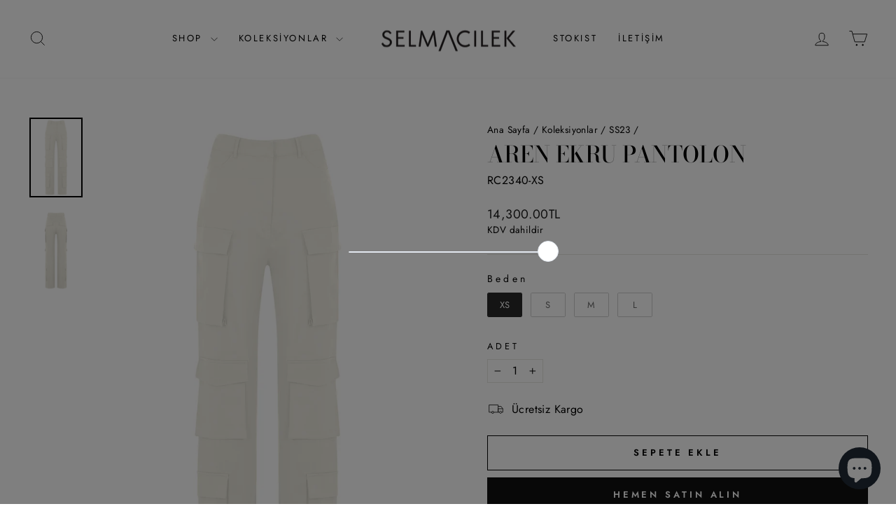

--- FILE ---
content_type: text/javascript
request_url: https://cdn.starapps.studio/apps/vsk/selmacilek/data.js
body_size: 710
content:
"use strict";"undefined"==typeof window.starapps_data&&(window.starapps_data={}),"undefined"==typeof window.starapps_data.product_groups&&(window.starapps_data.product_groups=[{"id":4044631,"products_preset_id":784321,"collections_swatch":"custom_swatch","group_name":"Ekru Bağlama Detaylı kanvans Mini etek","option_name":"Renk","collections_preset_id":784327,"display_position":"top","products_swatch":"custom_swatch","mobile_products_preset_id":784321,"mobile_products_swatch":"custom_swatch","mobile_collections_preset_id":784327,"mobile_collections_swatch":"custom_swatch","same_products_preset_for_mobile":true,"same_collections_preset_for_mobile":true,"option_values":[{"id":8046876917998,"option_value":null,"handle":"baglama-detayli-kanvas-mini-etek","published":false,"swatch_src":"No","swatch_value":null}]}],window.starapps_data.product_groups_chart={"baglama-detayli-kanvas-mini-etek":[0]});

--- FILE ---
content_type: text/plain; charset=utf-8
request_url: https://events.getsitectrl.com/api/v1/events
body_size: 559
content:
{"id":"66fa409e7a900d42","user_id":"66fa409e7aa5c263","time":1769140812266,"token":"1769140812.559ebcc2b7c9bcb4aec635da0344965c.8a55e85ee5a0eda727f0f46ef829e8b3","geo":{"ip":"18.191.199.135","geopath":"147015:147763:220321:","geoname_id":4509177,"longitude":-83.0061,"latitude":39.9625,"postal_code":"43215","city":"Columbus","region":"Ohio","state_code":"OH","country":"United States","country_code":"US","timezone":"America/New_York"},"ua":{"platform":"Desktop","os":"Mac OS","os_family":"Mac OS X","os_version":"10.15.7","browser":"Other","browser_family":"ClaudeBot","browser_version":"1.0","device":"Spider","device_brand":"Spider","device_model":"Desktop"},"utm":{}}